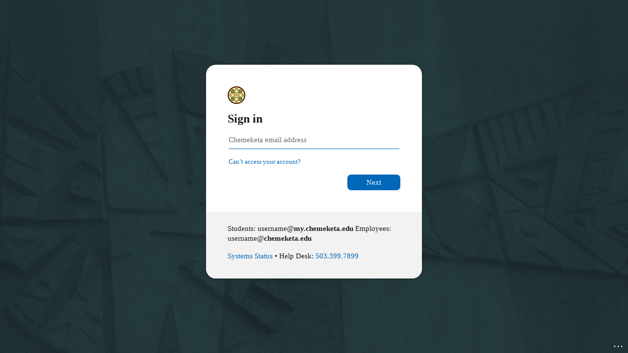

--- FILE ---
content_type: text/html; charset=utf-8
request_url: https://login.microsoftonline.com/377f0c7e-e842-455b-962e-cdf349ff4d09/oauth2/authorize?client_id=2793995e-0a7d-40d7-bd35-6968ba142197&redirect_uri=https%3A%2F%2Flauncher.myapps.microsoft.com%2Fapi%2Fsignin-oidc&response_type=code&scope=openid%20profile%20offline_access&code_challenge=YJBc4lg4V59rIH9yeLeaoaYTGpm3HeFvk_b_PlgMKrs&code_challenge_method=S256&response_mode=form_post&nonce=638538120624704941.ZWI0MDI3YTMtMzQwMy00ZGQxLTg4YTktODFlNzJhOWUzMGU2NDhiY2M1OTctYWI0Zi00NDY3LThkNGUtM2MwYWQ2MDc1Y2Fl&client_info=1&x-client-brkrver=IDWeb.2.17.1.0&client-request-id=56559f61-557a-4ebb-8739-75521289e084&state=CfDJ8Jf7XhjzbihDvpJPccI4CQmvut9gaceYmwStZrSfMkvDCgzBRWXiGGoGOlCK0EWX-pniwPdgOJVoAXoHzA0lGZx52KosgTHO7mE7fZrKwjF3UnAOJ2ZpfVdwYu8N3vewmrN_Mz6ne_XYVYfnlwxFlYUQ6JaPrTzu759Kxo1xyoOroMKN1j8zJkWNA7T-fGngV95B-rrXM8cKPJIxD3xzfz2g7Ga385DYMpEuc02YlVu18C2Q39rL-MnNaIerCyYadshJTbtzo2ncn0k-aTXXmRc6-qRh6CM8VLFxAmHP7yJTx8bGGSKlOn5vbcGM56YfwDMQhS6w7Ar9Bvmsmsn6qysQs7bINPcnF4h9eX8ahpZhHg75F8RlyagGbuVUl_07VvdYeltwE5Y6u23t2gHtjOue07T_uJhq7fpiGrF5ck5J-XIVnxWeMxEx8tXXDnnoXhGqR6qxX8FL89RxL1cqYd20u-tbxji4DeSHTkTOfUH827R0HGQO1NDCnoAvp-LxhODmc_Q2-if06DsjvcPpPNc&x-client-SKU=ID_NET6_0&x-client-ver=7.4.0.0&sso_reload=true
body_size: 17887
content:


<!-- Copyright (C) Microsoft Corporation. All rights reserved. -->
<!DOCTYPE html>
<html dir="ltr" class="" lang="en">
<head>
    <title>Sign in to your account</title>
    <meta http-equiv="Content-Type" content="text/html; charset=UTF-8">
    <meta http-equiv="X-UA-Compatible" content="IE=edge">
    <meta name="viewport" content="width=device-width, initial-scale=1.0, maximum-scale=2.0, user-scalable=yes">
    <meta http-equiv="Pragma" content="no-cache">
    <meta http-equiv="Expires" content="-1">
    <link rel="preconnect" href="https://aadcdn.msauth.net" crossorigin>
<meta http-equiv="x-dns-prefetch-control" content="on">
<link rel="dns-prefetch" href="//aadcdn.msauth.net">
<link rel="dns-prefetch" href="//aadcdn.msftauth.net">

    <meta name="PageID" content="ConvergedSignIn" />
    <meta name="SiteID" content="" />
    <meta name="ReqLC" content="1033" />
    <meta name="LocLC" content="en-US" />


        <meta name="format-detection" content="telephone=no" />

    <noscript>
        <meta http-equiv="Refresh" content="0; URL=https://login.microsoftonline.com/jsdisabled" />
    </noscript>

    
    
<meta name="robots" content="none" />

<script type="text/javascript" nonce='wyUVc2jKW-U6PfRkX6NvQw'>//<![CDATA[
$Config={"fShowPersistentCookiesWarning":false,"urlMsaSignUp":"https://login.live.com/oauth20_authorize.srf?scope=openid+profile+email+offline_access\u0026response_type=code\u0026client_id=51483342-085c-4d86-bf88-cf50c7252078\u0026response_mode=form_post\u0026redirect_uri=https%3a%2f%2flogin.microsoftonline.com%2fcommon%2ffederation%2foauth2msa\u0026state=[base64]\u0026estsfed=1\u0026uaid=56559f61557a4ebb873975521289e084\u0026signup=1\u0026lw=1\u0026fl=easi2\u0026fci=2793995e-0a7d-40d7-bd35-6968ba142197","urlMsaLogout":"https://login.live.com/logout.srf?iframed_by=https%3a%2f%2flogin.microsoftonline.com","urlOtherIdpForget":"https://login.live.com/forgetme.srf?iframed_by=https%3a%2f%2flogin.microsoftonline.com","showCantAccessAccountLink":true,"arrExternalTrustedRealmFederatedIdps":[{"IdpType":400,"IdpSignInUrl":"https://login.live.com/oauth20_authorize.srf?scope=openid+profile+email+offline_access\u0026response_type=code\u0026client_id=51483342-085c-4d86-bf88-cf50c7252078\u0026response_mode=form_post\u0026redirect_uri=https%3a%2f%2flogin.microsoftonline.com%2fcommon%2ffederation%2foauth2msa\u0026state=[base64]\u0026estsfed=1\u0026uaid=56559f61557a4ebb873975521289e084\u0026fci=2793995e-0a7d-40d7-bd35-6968ba142197\u0026idp_hint=github.com","DisplayName":"GitHub","Promoted":false}],"fEnableShowResendCode":true,"iShowResendCodeDelay":90000,"sSMSCtryPhoneData":"AF~Afghanistan~93!!!AX~Åland Islands~358!!!AL~Albania~355!!!DZ~Algeria~213!!!AS~American Samoa~1!!!AD~Andorra~376!!!AO~Angola~244!!!AI~Anguilla~1!!!AG~Antigua and Barbuda~1!!!AR~Argentina~54!!!AM~Armenia~374!!!AW~Aruba~297!!!AC~Ascension Island~247!!!AU~Australia~61!!!AT~Austria~43!!!AZ~Azerbaijan~994!!!BS~Bahamas~1!!!BH~Bahrain~973!!!BD~Bangladesh~880!!!BB~Barbados~1!!!BY~Belarus~375!!!BE~Belgium~32!!!BZ~Belize~501!!!BJ~Benin~229!!!BM~Bermuda~1!!!BT~Bhutan~975!!!BO~Bolivia~591!!!BQ~Bonaire~599!!!BA~Bosnia and Herzegovina~387!!!BW~Botswana~267!!!BR~Brazil~55!!!IO~British Indian Ocean Territory~246!!!VG~British Virgin Islands~1!!!BN~Brunei~673!!!BG~Bulgaria~359!!!BF~Burkina Faso~226!!!BI~Burundi~257!!!CV~Cabo Verde~238!!!KH~Cambodia~855!!!CM~Cameroon~237!!!CA~Canada~1!!!KY~Cayman Islands~1!!!CF~Central African Republic~236!!!TD~Chad~235!!!CL~Chile~56!!!CN~China~86!!!CX~Christmas Island~61!!!CC~Cocos (Keeling) Islands~61!!!CO~Colombia~57!!!KM~Comoros~269!!!CG~Congo~242!!!CD~Congo (DRC)~243!!!CK~Cook Islands~682!!!CR~Costa Rica~506!!!CI~Côte d\u0027Ivoire~225!!!HR~Croatia~385!!!CU~Cuba~53!!!CW~Curaçao~599!!!CY~Cyprus~357!!!CZ~Czechia~420!!!DK~Denmark~45!!!DJ~Djibouti~253!!!DM~Dominica~1!!!DO~Dominican Republic~1!!!EC~Ecuador~593!!!EG~Egypt~20!!!SV~El Salvador~503!!!GQ~Equatorial Guinea~240!!!ER~Eritrea~291!!!EE~Estonia~372!!!ET~Ethiopia~251!!!FK~Falkland Islands~500!!!FO~Faroe Islands~298!!!FJ~Fiji~679!!!FI~Finland~358!!!FR~France~33!!!GF~French Guiana~594!!!PF~French Polynesia~689!!!GA~Gabon~241!!!GM~Gambia~220!!!GE~Georgia~995!!!DE~Germany~49!!!GH~Ghana~233!!!GI~Gibraltar~350!!!GR~Greece~30!!!GL~Greenland~299!!!GD~Grenada~1!!!GP~Guadeloupe~590!!!GU~Guam~1!!!GT~Guatemala~502!!!GG~Guernsey~44!!!GN~Guinea~224!!!GW~Guinea-Bissau~245!!!GY~Guyana~592!!!HT~Haiti~509!!!HN~Honduras~504!!!HK~Hong Kong SAR~852!!!HU~Hungary~36!!!IS~Iceland~354!!!IN~India~91!!!ID~Indonesia~62!!!IR~Iran~98!!!IQ~Iraq~964!!!IE~Ireland~353!!!IM~Isle of Man~44!!!IL~Israel~972!!!IT~Italy~39!!!JM~Jamaica~1!!!JP~Japan~81!!!JE~Jersey~44!!!JO~Jordan~962!!!KZ~Kazakhstan~7!!!KE~Kenya~254!!!KI~Kiribati~686!!!KR~Korea~82!!!KW~Kuwait~965!!!KG~Kyrgyzstan~996!!!LA~Laos~856!!!LV~Latvia~371!!!LB~Lebanon~961!!!LS~Lesotho~266!!!LR~Liberia~231!!!LY~Libya~218!!!LI~Liechtenstein~423!!!LT~Lithuania~370!!!LU~Luxembourg~352!!!MO~Macao SAR~853!!!MG~Madagascar~261!!!MW~Malawi~265!!!MY~Malaysia~60!!!MV~Maldives~960!!!ML~Mali~223!!!MT~Malta~356!!!MH~Marshall Islands~692!!!MQ~Martinique~596!!!MR~Mauritania~222!!!MU~Mauritius~230!!!YT~Mayotte~262!!!MX~Mexico~52!!!FM~Micronesia~691!!!MD~Moldova~373!!!MC~Monaco~377!!!MN~Mongolia~976!!!ME~Montenegro~382!!!MS~Montserrat~1!!!MA~Morocco~212!!!MZ~Mozambique~258!!!MM~Myanmar~95!!!NA~Namibia~264!!!NR~Nauru~674!!!NP~Nepal~977!!!NL~Netherlands~31!!!NC~New Caledonia~687!!!NZ~New Zealand~64!!!NI~Nicaragua~505!!!NE~Niger~227!!!NG~Nigeria~234!!!NU~Niue~683!!!NF~Norfolk Island~672!!!KP~North Korea~850!!!MK~North Macedonia~389!!!MP~Northern Mariana Islands~1!!!NO~Norway~47!!!OM~Oman~968!!!PK~Pakistan~92!!!PW~Palau~680!!!PS~Palestinian Authority~970!!!PA~Panama~507!!!PG~Papua New Guinea~675!!!PY~Paraguay~595!!!PE~Peru~51!!!PH~Philippines~63!!!PL~Poland~48!!!PT~Portugal~351!!!PR~Puerto Rico~1!!!QA~Qatar~974!!!RE~Réunion~262!!!RO~Romania~40!!!RU~Russia~7!!!RW~Rwanda~250!!!BL~Saint Barthélemy~590!!!KN~Saint Kitts and Nevis~1!!!LC~Saint Lucia~1!!!MF~Saint Martin~590!!!PM~Saint Pierre and Miquelon~508!!!VC~Saint Vincent and the Grenadines~1!!!WS~Samoa~685!!!SM~San Marino~378!!!ST~São Tomé and Príncipe~239!!!SA~Saudi Arabia~966!!!SN~Senegal~221!!!RS~Serbia~381!!!SC~Seychelles~248!!!SL~Sierra Leone~232!!!SG~Singapore~65!!!SX~Sint Maarten~1!!!SK~Slovakia~421!!!SI~Slovenia~386!!!SB~Solomon Islands~677!!!SO~Somalia~252!!!ZA~South Africa~27!!!SS~South Sudan~211!!!ES~Spain~34!!!LK~Sri Lanka~94!!!SH~St Helena, Ascension, and Tristan da Cunha~290!!!SD~Sudan~249!!!SR~Suriname~597!!!SJ~Svalbard~47!!!SZ~Swaziland~268!!!SE~Sweden~46!!!CH~Switzerland~41!!!SY~Syria~963!!!TW~Taiwan~886!!!TJ~Tajikistan~992!!!TZ~Tanzania~255!!!TH~Thailand~66!!!TL~Timor-Leste~670!!!TG~Togo~228!!!TK~Tokelau~690!!!TO~Tonga~676!!!TT~Trinidad and Tobago~1!!!TA~Tristan da Cunha~290!!!TN~Tunisia~216!!!TR~Turkey~90!!!TM~Turkmenistan~993!!!TC~Turks and Caicos Islands~1!!!TV~Tuvalu~688!!!VI~U.S. Virgin Islands~1!!!UG~Uganda~256!!!UA~Ukraine~380!!!AE~United Arab Emirates~971!!!GB~United Kingdom~44!!!US~United States~1!!!UY~Uruguay~598!!!UZ~Uzbekistan~998!!!VU~Vanuatu~678!!!VA~Vatican City~39!!!VE~Venezuela~58!!!VN~Vietnam~84!!!WF~Wallis and Futuna~681!!!YE~Yemen~967!!!ZM~Zambia~260!!!ZW~Zimbabwe~263","fUseInlinePhoneNumber":true,"fDetectBrowserCapabilities":true,"fUseMinHeight":true,"fShouldSupportTargetCredentialForRecovery":true,"fAvoidNewOtcGenerationWhenAlreadySent":true,"fUseCertificateInterstitialView":true,"fIsPasskeySupportEnabled":true,"arrPromotedFedCredTypes":[],"fShowUserAlreadyExistErrorHandling":true,"fBlockOnAppleEmailClaimError":true,"fIsVerifiableCredentialsSupportEnabled":true,"iVerifiableCredentialPresentationPollingIntervalSeconds":0.5,"iVerifiableCredentialPresentationPollingTimeoutSeconds":300,"fIsQrPinEnabled":true,"fPasskeyAssertionRedirect":true,"fFixUrlExternalIdpFederation":true,"fEnableBackButtonBugFix":true,"fEnableTotalLossRecovery":true,"fUpdatePromotedCredTypesOrder":true,"fUseNewPromotedCredsComponent":true,"urlSessionState":"https://login.microsoftonline.com/common/DeviceCodeStatus","urlResetPassword":"https://passwordreset.microsoftonline.com/?ru=https%3a%2f%2flogin.microsoftonline.com%2f377f0c7e-e842-455b-962e-cdf349ff4d09%2freprocess%3fctx%[base64]\u0026mkt=en-US\u0026hosted=0\u0026device_platform=macOS","urlMsaResetPassword":"https://account.live.com/password/reset?wreply=https%3a%2f%2flogin.microsoftonline.com%2f377f0c7e-e842-455b-962e-cdf349ff4d09%2freprocess%3fctx%[base64]\u0026mkt=en-US","fFixUrlResetPassword":true,"urlGetCredentialType":"https://login.microsoftonline.com/common/GetCredentialType?mkt=en-US","urlGetRecoveryCredentialType":"https://login.microsoftonline.com/common/getrecoverycredentialtype?mkt=en-US","urlGetOneTimeCode":"https://login.microsoftonline.com/common/GetOneTimeCode","urlLogout":"https://login.microsoftonline.com/377f0c7e-e842-455b-962e-cdf349ff4d09/uxlogout","urlForget":"https://login.microsoftonline.com/forgetuser","urlDisambigRename":"https://go.microsoft.com/fwlink/p/?LinkID=733247","urlGoToAADError":"https://login.live.com/oauth20_authorize.srf?scope=openid+profile+email+offline_access\u0026response_type=code\u0026client_id=51483342-085c-4d86-bf88-cf50c7252078\u0026response_mode=form_post\u0026redirect_uri=https%3a%2f%2flogin.microsoftonline.com%2fcommon%2ffederation%2foauth2msa\u0026state=[base64]\u0026estsfed=1\u0026uaid=56559f61557a4ebb873975521289e084\u0026fci=2793995e-0a7d-40d7-bd35-6968ba142197","urlDeviceFingerprinting":"","urlPIAEndAuth":"https://login.microsoftonline.com/common/PIA/EndAuth","urlStartTlr":"https://login.microsoftonline.com/377f0c7e-e842-455b-962e-cdf349ff4d09/tlr/start","fKMSIEnabled":false,"iLoginMode":121,"fAllowPhoneSignIn":true,"fAllowPhoneInput":true,"fAllowSkypeNameLogin":true,"iMaxPollErrors":5,"iPollingTimeout":300,"srsSuccess":true,"fShowSwitchUser":true,"arrValErrs":["50058"],"sErrorCode":"50058","sWAMExtension":"ppnbnpeolgkicgegkbkbjmhlideopiji","sWAMChannel":"53ee284d-920a-4b59-9d30-a60315b26836","sErrTxt":"","sResetPasswordPrefillParam":"username","onPremPasswordValidationConfig":{"isUserRealmPrecheckEnabled":true},"fSwitchDisambig":true,"oCancelPostParams":{"error":"access_denied","error_subcode":"cancel","state":"[base64]","canary":"1kJ/XIzTs/xxWS67vuQsQvwJYBT0gg2TIVbMqtTkw7w=3:1:CANARY:nh3FNqjGQPbcmU+QqEgk760tsx50Gfgnkt0r9gUm73o="},"iRemoteNgcPollingType":2,"fUseNewNoPasswordTypes":true,"urlAadSignup":"https://signup.microsoft.com/signup?sku=teams_commercial_trial\u0026origin=ests\u0026culture=en-US","urlTenantedEndpointFormat":"https://login.microsoftonline.com/{0}/oauth2/authorize?client_id=2793995e-0a7d-40d7-bd35-6968ba142197\u0026redirect_uri=https%3a%2f%2flauncher.myapps.microsoft.com%2fapi%2fsignin-oidc\u0026response_type=code\u0026scope=openid+profile+offline_access\u0026code_challenge=YJBc4lg4V59rIH9yeLeaoaYTGpm3HeFvk_b_PlgMKrs\u0026code_challenge_method=S256\u0026response_mode=form_post\u0026nonce=638538120624704941.ZWI0MDI3YTMtMzQwMy00ZGQxLTg4YTktODFlNzJhOWUzMGU2NDhiY2M1OTctYWI0Zi00NDY3LThkNGUtM2MwYWQ2MDc1Y2Fl\u0026client_info=1\u0026x-client-brkrver=IDWeb.2.17.1.0\u0026client-request-id=56559f61-557a-4ebb-8739-75521289e084\u0026state=[base64]\u0026x-client-SKU=ID_NET6_0\u0026x-client-ver=7.4.0.0\u0026sso_reload=true\u0026allowbacktocommon=True","sCloudInstanceName":"microsoftonline.com","fShowSignInOptionsAsButton":true,"fUseNewPhoneSignInError":true,"fIsUpdatedAutocompleteEnabled":true,"fActivateFocusOnApprovalNumberRemoteNGC":true,"fIsPasskey":true,"fEnableDFPIntegration":true,"fEnableCenterFocusedApprovalNumber":true,"fShowPassKeyErrorUCP":true,"fFixPhoneDisambigSignupRedirect":true,"fEnableQrCodeA11YFixes":true,"fEnablePasskeyAwpError":true,"fEnableAuthenticatorTimeoutFix":true,"fEnablePasskeyAutofillUI":true,"sCrossDomainCanary":"[base64]","arrExcludedDisplayNames":["unknown"],"fFixShowRevealPassword":true,"fRemoveTLRFragment":true,"iMaxStackForKnockoutAsyncComponents":10000,"fShowButtons":true,"urlCdn":"https://aadcdn.msauth.net/shared/1.0/","urlDefaultFavicon":"https://aadcdn.msauthimages.net/dbd5a2dd-a7u2yjzwrs5cjig7ds9iyckswdafsrrccnxo5imsunw/logintenantbranding/0/favicon?ts=638435270892672277","urlFooterTOU":"https://www.microsoft.com/en-US/servicesagreement/","urlFooterPrivacy":"https://privacy.microsoft.com/en-US/privacystatement","urlPost":"https://login.microsoftonline.com/377f0c7e-e842-455b-962e-cdf349ff4d09/login","urlPostAad":"https://login.microsoftonline.com/377f0c7e-e842-455b-962e-cdf349ff4d09/login","urlPostMsa":"https://login.live.com/ppsecure/partnerpost.srf?scope=openid+profile+email+offline_access\u0026response_type=code\u0026client_id=51483342-085c-4d86-bf88-cf50c7252078\u0026response_mode=form_post\u0026redirect_uri=https%3a%2f%2flogin.microsoftonline.com%2fcommon%2ffederation%2foauth2msa\u0026state=[base64]\u0026flow=fido\u0026estsfed=1\u0026uaid=56559f61557a4ebb873975521289e084\u0026fci=2793995e-0a7d-40d7-bd35-6968ba142197","urlRefresh":"https://login.microsoftonline.com/377f0c7e-e842-455b-962e-cdf349ff4d09/reprocess?ctx=[base64]","urlCancel":"https://launcher.myapps.microsoft.com/api/signin-oidc","urlResume":"https://login.microsoftonline.com/377f0c7e-e842-455b-962e-cdf349ff4d09/resume?ctx=[base64]","iPawnIcon":0,"iPollingInterval":1,"sPOST_Username":"","fEnableNumberMatching":true,"sFT":"[base64]","sFTName":"flowToken","sSessionIdentifierName":"code","sCtx":"[base64]","iProductIcon":-1,"fEnableOneDSClientTelemetry":true,"staticTenantBranding":[{"Locale":0,"BannerLogo":"https://aadcdn.msauthimages.net/dbd5a2dd-a7u2yjzwrs5cjig7ds9iyckswdafsrrccnxo5imsunw/logintenantbranding/0/bannerlogo?ts=638444731561698718","TileLogo":"https://aadcdn.msauthimages.net/dbd5a2dd-a7u2yjzwrs5cjig7ds9iyckswdafsrrccnxo5imsunw/logintenantbranding/0/tilelogo?ts=638012011910172377","TileDarkLogo":"https://aadcdn.msauthimages.net/dbd5a2dd-a7u2yjzwrs5cjig7ds9iyckswdafsrrccnxo5imsunw/logintenantbranding/0/squarelogodark?ts=638012011917672528","Illustration":"https://aadcdn.msauthimages.net/dbd5a2dd-a7u2yjzwrs5cjig7ds9iyckswdafsrrccnxo5imsunw/logintenantbranding/0/illustration?ts=638437858948360624","BackgroundColor":"#569099","BoilerPlateText":"<p>Students: username@<strong>my.chemeketa.edu</strong>\nEmployees: username@<strong>chemeketa.edu</strong></p>\n<p><a href=\"https://chemeketa.statuspage.io/\" rel=\"noopener noreferrer\" target=\"_blank\">Systems Status</a> • Help Desk: <a href=\"tel:+15033997899\" rel=\"noopener noreferrer\">503.399.7899</a></p>\n","UserIdLabel":"Chemeketa email address","KeepMeSignedInDisabled":true,"UseTransparentLightBox":false,"LayoutTemplateConfig":{"showHeader":false,"headerLogo":"","layoutType":0,"hideCantAccessYourAccount":false,"hideForgotMyPassword":false,"hideResetItNow":false,"hideAccountResetCredentials":false,"showFooter":false,"hideTOU":false,"hidePrivacy":false},"CustomizationFiles":{"strings":{"adminConsent":"","attributeCollection":"","authenticatorNudgeScreen":"","conditionalAccess":""},"customCssUrl":"https://aadcdn.msauthimages.net/dbd5a2dd-a7u2yjzwrs5cjig7ds9iyckswdafsrrccnxo5imsunw/logintenantbranding/0/customcss?ts=638437975502070826"},"Favicon":"https://aadcdn.msauthimages.net/dbd5a2dd-a7u2yjzwrs5cjig7ds9iyckswdafsrrccnxo5imsunw/logintenantbranding/0/favicon?ts=638435270892672277","AccessRecoveryLink":"https://chemeketa.atlassian.net/wiki/external/NTk5MWJjNjUyNTkzNDZiOWJmNGMyMjg0MDA5Y2Y4ZmU"}],"oAppCobranding":{},"iBackgroundImage":4,"arrSessions":[],"fApplicationInsightsEnabled":false,"iApplicationInsightsEnabledPercentage":0,"urlSetDebugMode":"https://login.microsoftonline.com/common/debugmode","fEnableCssAnimation":true,"fDisableAnimationIfAnimationEndUnsupported":true,"fAllowGrayOutLightBox":true,"fUseMsaSessionState":true,"fIsRemoteNGCSupported":true,"desktopSsoConfig":{"isEdgeAnaheimAllowed":true,"iwaEndpointUrlFormat":"https://autologon.microsoftazuread-sso.com/{0}/winauth/sso?client-request-id=56559f61-557a-4ebb-8739-75521289e084","iwaSsoProbeUrlFormat":"https://autologon.microsoftazuread-sso.com/{0}/winauth/ssoprobe?client-request-id=56559f61-557a-4ebb-8739-75521289e084","iwaIFrameUrlFormat":"https://autologon.microsoftazuread-sso.com/{0}/winauth/iframe?client-request-id=56559f61-557a-4ebb-8739-75521289e084\u0026isAdalRequest=False","iwaRequestTimeoutInMs":10000,"hintedDomainName":"377f0c7e-e842-455b-962e-cdf349ff4d09","startDesktopSsoOnPageLoad":true,"progressAnimationTimeout":10000,"isEdgeAllowed":false,"minDssoEdgeVersion":"17","isSafariAllowed":true,"redirectUri":"https://launcher.myapps.microsoft.com/api/signin-oidc","redirectDssoErrorPostParams":{"error":"interaction_required","error_description":"Seamless single sign on failed for the user. This can happen if the user is unable to access on premises AD or intranet zone is not configured correctly Trace ID: e4a753a3-4670-4cbf-9020-5fc52e2d3d00 Correlation ID: 56559f61-557a-4ebb-8739-75521289e084 Timestamp: 2026-01-21 10:12:10Z","state":"[base64]","canary":"1kJ/XIzTs/xxWS67vuQsQvwJYBT0gg2TIVbMqtTkw7w=3:1:CANARY:nh3FNqjGQPbcmU+QqEgk760tsx50Gfgnkt0r9gUm73o="},"isIEAllowedForSsoProbe":true,"edgeRedirectUri":"https://autologon.microsoftazuread-sso.com/377f0c7e-e842-455b-962e-cdf349ff4d09/winauth/sso/edgeredirect?client-request-id=56559f61-557a-4ebb-8739-75521289e084\u0026origin=login.microsoftonline.com\u0026is_redirected=1","isFlowTokenPassedInEdge":true},"urlLogin":"https://login.microsoftonline.com/377f0c7e-e842-455b-962e-cdf349ff4d09/reprocess?ctx=[base64]","urlDssoStatus":"https://login.microsoftonline.com/common/instrumentation/dssostatus","iSessionPullType":2,"fUseSameSite":true,"iAllowedIdentities":2,"uiflavor":1001,"urlFidoHelp":"https://go.microsoft.com/fwlink/?linkid=2013738","fShouldPlatformKeyBeSuppressed":true,"urlFidoLogin":"https://login.microsoft.com/377f0c7e-e842-455b-962e-cdf349ff4d09/fido/get?uiflavor=Web","fIsFidoSupported":true,"fLoadStringCustomizationPromises":true,"fUseAlternateTextForSwitchToCredPickerLink":true,"fOfflineAccountVisible":false,"fEnableUserStateFix":true,"fAccessPassSupported":true,"fShowAccessPassPeek":true,"fUpdateSessionPollingLogic":true,"fEnableShowPickerCredObservable":true,"fFetchSessionsSkipDsso":true,"fIsCiamUserFlowUxNewLogicEnabled":true,"fUseNonMicrosoftDefaultBrandingForCiam":true,"sCompanyDisplayName":"Chemeketa Students","fRemoveCustomCss":true,"fFixUICrashForApiRequestHandler":true,"fShowUpdatedKoreanPrivacyFooter":true,"fUsePostCssHotfix":true,"fFixUserFlowBranding":true,"fIsQrCodePinSupported":true,"fEnablePasskeyNullFix":true,"fEnableRefreshCookiesFix":true,"fEnableWebNativeBridgeInterstitialUx":true,"fEnableWindowParentingFix":true,"fEnableNativeBridgeErrors":true,"urlAcmaServerPath":"https://login.microsoftonline.com","sTenantId":"377f0c7e-e842-455b-962e-cdf349ff4d09","sMkt":"en-US","fIsDesktop":true,"fUpdateConfigInit":true,"fLogDisallowedCssProperties":true,"fDisallowExternalFonts":true,"sFidoChallenge":"O.eyJ0eXAiOiJKV1QiLCJhbGciOiJSUzI1NiIsIng1dCI6IlBjWDk4R1g0MjBUMVg2c0JEa3poUW1xZ3dNVSJ9.eyJhdWQiOiJ1cm46bWljcm9zb2Z0OmZpZG86Y2hhbGxlbmdlIiwiaXNzIjoiaHR0cHM6Ly9sb2dpbi5taWNyb3NvZnQuY29tIiwiaWF0IjoxNzY4OTkwMzMwLCJuYmYiOjE3Njg5OTAzMzAsImV4cCI6MTc2ODk5MDYzMH0.[base64]","scid":1013,"hpgact":1800,"hpgid":1104,"pgid":"ConvergedSignIn","apiCanary":"[base64]","canary":"1kJ/XIzTs/xxWS67vuQsQvwJYBT0gg2TIVbMqtTkw7w=3:1:CANARY:nh3FNqjGQPbcmU+QqEgk760tsx50Gfgnkt0r9gUm73o=","sCanaryTokenName":"canary","fSkipRenderingNewCanaryToken":false,"fEnableNewCsrfProtection":true,"correlationId":"56559f61-557a-4ebb-8739-75521289e084","sessionId":"e4a753a3-4670-4cbf-9020-5fc52e2d3d00","sRingId":"R3","locale":{"mkt":"en-US","lcid":1033},"slMaxRetry":2,"slReportFailure":true,"strings":{"desktopsso":{"authenticatingmessage":"Trying to sign you in"}},"enums":{"ClientMetricsModes":{"None":0,"SubmitOnPost":1,"SubmitOnRedirect":2,"InstrumentPlt":4}},"urls":{"instr":{"pageload":"https://login.microsoftonline.com/common/instrumentation/reportpageload","dssostatus":"https://login.microsoftonline.com/common/instrumentation/dssostatus"}},"browser":{"ltr":1,"Chrome":1,"_Mac":1,"_M131":1,"_D0":1,"Full":1,"RE_WebKit":1,"b":{"name":"Chrome","major":131,"minor":0},"os":{"name":"OSX","version":"10.15.7"},"V":"131.0"},"watson":{"url":"/common/handlers/watson","bundle":"https://aadcdn.msauth.net/ests/2.1/content/cdnbundles/watson.min_q5ptmu8aniymd4ftuqdkda2.js","sbundle":"https://aadcdn.msauth.net/ests/2.1/content/cdnbundles/watsonsupportwithjquery.3.5.min_dc940oomzau4rsu8qesnvg2.js","fbundle":"https://aadcdn.msauth.net/ests/2.1/content/cdnbundles/frameworksupport.min_oadrnc13magb009k4d20lg2.js","resetErrorPeriod":5,"maxCorsErrors":-1,"maxInjectErrors":5,"maxErrors":10,"maxTotalErrors":3,"expSrcs":["https://login.microsoftonline.com","https://aadcdn.msauth.net/","https://aadcdn.msftauth.net/",".login.microsoftonline.com"],"envErrorRedirect":true,"envErrorUrl":"/common/handlers/enverror"},"loader":{"cdnRoots":["https://aadcdn.msauth.net/","https://aadcdn.msftauth.net/"],"logByThrowing":true,"tenantBrandingCdnRoots":["aadcdn.msauthimages.net","aadcdn.msftauthimages.net"]},"serverDetails":{"slc":"ProdSlices","dc":"WUS3","ri":"PH3XXXX","ver":{"v":[2,1,23228,7]},"rt":"2026-01-21T10:12:10","et":30},"clientEvents":{"enabled":true,"telemetryEnabled":true,"useOneDSEventApi":true,"flush":60000,"autoPost":true,"autoPostDelay":1000,"minEvents":1,"maxEvents":1,"pltDelay":500,"appInsightsConfig":{"instrumentationKey":"69adc3c768bd4dc08c19416121249fcc-66f1668a-797b-4249-95e3-6c6651768c28-7293","webAnalyticsConfiguration":{"autoCapture":{"jsError":true}}},"defaultEventName":"IDUX_ESTSClientTelemetryEvent_WebWatson","serviceID":3,"endpointUrl":""},"fApplyAsciiRegexOnInput":true,"country":"US","fBreakBrandingSigninString":true,"bsso":{"states":{"START":"start","INPROGRESS":"in-progress","END":"end","END_SSO":"end-sso","END_USERS":"end-users"},"nonce":"AwABEgEAAAADAOz_BQD0_9qNFXgltK4Z6L63ikY1Zocm8ynA5_llvqrAjENQlarJKhlOrEglrb6HxOypAQmDuIMrr-UKvNC5gjopIZhnGikgAA","overallTimeoutMs":4000,"telemetry":{"url":"https://login.microsoftonline.com/common/instrumentation/reportbssotelemetry","type":"ChromeSsoTelemetry","nonce":"AwABDwEAAAADAOz_BQD0_zFLEzeGVx9rZEng2pekeSgYXmCieBBJsFHun8oi5JbqRtVer3Fx83MwXGwpYOyRDMV6augWemYLsmzZkTRXalOoKOT_21btHVuZLnED5toMIAA","reportStates":[]},"redirectEndStates":["end"],"cookieNames":{"aadSso":"AADSSO","winSso":"ESTSSSO","ssoTiles":"ESTSSSOTILES","ssoPulled":"SSOCOOKIEPULLED","userList":"ESTSUSERLIST"},"type":"chrome","reason":"Pull suppressed because it was already attempted and the current URL was reloaded."},"urlNoCookies":"https://login.microsoftonline.com/cookiesdisabled","fTrimChromeBssoUrl":true,"inlineMode":5,"fShowCopyDebugDetailsLink":true,"fTenantBrandingCdnAddEventHandlers":true,"fAddTryCatchForIFrameRedirects":true};
//]]></script> 
<script type="text/javascript" nonce='wyUVc2jKW-U6PfRkX6NvQw'>//<![CDATA[
!function(){var e=window,r=e.$Debug=e.$Debug||{},t=e.$Config||{};if(!r.appendLog){var n=[],o=0;r.appendLog=function(e){var r=t.maxDebugLog||25,i=(new Date).toUTCString()+":"+e;n.push(o+":"+i),n.length>r&&n.shift(),o++},r.getLogs=function(){return n}}}(),function(){function e(e,r){function t(i){var a=e[i];if(i<n-1){return void(o.r[a]?t(i+1):o.when(a,function(){t(i+1)}))}r(a)}var n=e.length;t(0)}function r(e,r,i){function a(){var e=!!s.method,o=e?s.method:i[0],a=s.extraArgs||[],u=n.$WebWatson;try{
var c=t(i,!e);if(a&&a.length>0){for(var d=a.length,l=0;l<d;l++){c.push(a[l])}}o.apply(r,c)}catch(e){return void(u&&u.submitFromException&&u.submitFromException(e))}}var s=o.r&&o.r[e];return r=r||this,s&&(s.skipTimeout?a():n.setTimeout(a,0)),s}function t(e,r){return Array.prototype.slice.call(e,r?1:0)}var n=window;n.$Do||(n.$Do={"q":[],"r":[],"removeItems":[],"lock":0,"o":[]});var o=n.$Do;o.when=function(t,n){function i(e){r(e,a,s)||o.q.push({"id":e,"c":a,"a":s})}var a=0,s=[],u=1;"function"==typeof n||(a=n,
u=2);for(var c=u;c<arguments.length;c++){s.push(arguments[c])}t instanceof Array?e(t,i):i(t)},o.register=function(e,t,n){if(!o.r[e]){o.o.push(e);var i={};if(t&&(i.method=t),n&&(i.skipTimeout=n),arguments&&arguments.length>3){i.extraArgs=[];for(var a=3;a<arguments.length;a++){i.extraArgs.push(arguments[a])}}o.r[e]=i,o.lock++;try{for(var s=0;s<o.q.length;s++){var u=o.q[s];u.id==e&&r(e,u.c,u.a)&&o.removeItems.push(u)}}catch(e){throw e}finally{if(0===--o.lock){for(var c=0;c<o.removeItems.length;c++){
for(var d=o.removeItems[c],l=0;l<o.q.length;l++){if(o.q[l]===d){o.q.splice(l,1);break}}}o.removeItems=[]}}}},o.unregister=function(e){o.r[e]&&delete o.r[e]}}(),function(e,r){function t(){if(!a){if(!r.body){return void setTimeout(t)}a=!0,e.$Do.register("doc.ready",0,!0)}}function n(){if(!s){if(!r.body){return void setTimeout(n)}t(),s=!0,e.$Do.register("doc.load",0,!0),i()}}function o(e){(r.addEventListener||"load"===e.type||"complete"===r.readyState)&&t()}function i(){
r.addEventListener?(r.removeEventListener("DOMContentLoaded",o,!1),e.removeEventListener("load",n,!1)):r.attachEvent&&(r.detachEvent("onreadystatechange",o),e.detachEvent("onload",n))}var a=!1,s=!1;if("complete"===r.readyState){return void setTimeout(n)}!function(){r.addEventListener?(r.addEventListener("DOMContentLoaded",o,!1),e.addEventListener("load",n,!1)):r.attachEvent&&(r.attachEvent("onreadystatechange",o),e.attachEvent("onload",n))}()}(window,document),function(){function e(){
return f.$Config||f.ServerData||{}}function r(e,r){var t=f.$Debug;t&&t.appendLog&&(r&&(e+=" '"+(r.src||r.href||"")+"'",e+=", id:"+(r.id||""),e+=", async:"+(r.async||""),e+=", defer:"+(r.defer||"")),t.appendLog(e))}function t(){var e=f.$B;if(void 0===d){if(e){d=e.IE}else{var r=f.navigator.userAgent;d=-1!==r.indexOf("MSIE ")||-1!==r.indexOf("Trident/")}}return d}function n(){var e=f.$B;if(void 0===l){if(e){l=e.RE_Edge}else{var r=f.navigator.userAgent;l=-1!==r.indexOf("Edge")}}return l}function o(e){
var r=e.indexOf("?"),t=r>-1?r:e.length,n=e.lastIndexOf(".",t);return e.substring(n,n+v.length).toLowerCase()===v}function i(){var r=e();return(r.loader||{}).slReportFailure||r.slReportFailure||!1}function a(){return(e().loader||{}).redirectToErrorPageOnLoadFailure||!1}function s(){return(e().loader||{}).logByThrowing||!1}function u(e){if(!t()&&!n()){return!1}var r=e.src||e.href||"";if(!r){return!0}if(o(r)){var i,a,s;try{i=e.sheet,a=i&&i.cssRules,s=!1}catch(e){s=!0}if(i&&!a&&s){return!0}
if(i&&a&&0===a.length){return!0}}return!1}function c(){function t(e){g.getElementsByTagName("head")[0].appendChild(e)}function n(e,r,t,n){var u=null;return u=o(e)?i(e):"script"===n.toLowerCase()?a(e):s(e,n),r&&(u.id=r),"function"==typeof u.setAttribute&&(u.setAttribute("crossorigin","anonymous"),t&&"string"==typeof t&&u.setAttribute("integrity",t)),u}function i(e){var r=g.createElement("link");return r.rel="stylesheet",r.type="text/css",r.href=e,r}function a(e){
var r=g.createElement("script"),t=g.querySelector("script[nonce]");if(r.type="text/javascript",r.src=e,r.defer=!1,r.async=!1,t){var n=t.nonce||t.getAttribute("nonce");r.setAttribute("nonce",n)}return r}function s(e,r){var t=g.createElement(r);return t.src=e,t}function d(e,r){if(e&&e.length>0&&r){for(var t=0;t<e.length;t++){if(-1!==r.indexOf(e[t])){return!0}}}return!1}function l(r){if(e().fTenantBrandingCdnAddEventHandlers){var t=d(E,r)?E:b;if(!(t&&t.length>1)){return r}for(var n=0;n<t.length;n++){
if(-1!==r.indexOf(t[n])){var o=t[n+1<t.length?n+1:0],i=r.substring(t[n].length);return"https://"!==t[n].substring(0,"https://".length)&&(o="https://"+o,i=i.substring("https://".length)),o+i}}return r}if(!(b&&b.length>1)){return r}for(var a=0;a<b.length;a++){if(0===r.indexOf(b[a])){return b[a+1<b.length?a+1:0]+r.substring(b[a].length)}}return r}function f(e,t,n,o){if(r("[$Loader]: "+(L.failMessage||"Failed"),o),w[e].retry<y){return w[e].retry++,h(e,t,n),void c._ReportFailure(w[e].retry,w[e].srcPath)}n&&n()}
function v(e,t,n,o){if(u(o)){return f(e,t,n,o)}r("[$Loader]: "+(L.successMessage||"Loaded"),o),h(e+1,t,n);var i=w[e].onSuccess;"function"==typeof i&&i(w[e].srcPath)}function h(e,o,i){if(e<w.length){var a=w[e];if(!a||!a.srcPath){return void h(e+1,o,i)}a.retry>0&&(a.srcPath=l(a.srcPath),a.origId||(a.origId=a.id),a.id=a.origId+"_Retry_"+a.retry);var s=n(a.srcPath,a.id,a.integrity,a.tagName);s.onload=function(){v(e,o,i,s)},s.onerror=function(){f(e,o,i,s)},s.onreadystatechange=function(){
"loaded"===s.readyState?setTimeout(function(){v(e,o,i,s)},500):"complete"===s.readyState&&v(e,o,i,s)},t(s),r("[$Loader]: Loading '"+(a.srcPath||"")+"', id:"+(a.id||""))}else{o&&o()}}var p=e(),y=p.slMaxRetry||2,m=p.loader||{},b=m.cdnRoots||[],E=m.tenantBrandingCdnRoots||[],L=this,w=[];L.retryOnError=!0,L.successMessage="Loaded",L.failMessage="Error",L.Add=function(e,r,t,n,o,i){e&&w.push({"srcPath":e,"id":r,"retry":n||0,"integrity":t,"tagName":o||"script","onSuccess":i})},L.AddForReload=function(e,r){
var t=e.src||e.href||"";L.Add(t,"AddForReload",e.integrity,1,e.tagName,r)},L.AddIf=function(e,r,t){e&&L.Add(r,t)},L.Load=function(e,r){h(0,e,r)}}var d,l,f=window,g=f.document,v=".css";c.On=function(e,r,t){if(!e){throw"The target element must be provided and cannot be null."}r?c.OnError(e,t):c.OnSuccess(e,t)},c.OnSuccess=function(e,t){if(!e){throw"The target element must be provided and cannot be null."}if(u(e)){return c.OnError(e,t)}var n=e.src||e.href||"",o=i(),s=a();r("[$Loader]: Loaded",e);var d=new c
;d.failMessage="Reload Failed",d.successMessage="Reload Success",d.Load(null,function(){if(o){throw"Unexpected state. ResourceLoader.Load() failed despite initial load success. ['"+n+"']"}s&&(document.location.href="/error.aspx?err=504")})},c.OnError=function(e,t){var n=e.src||e.href||"",o=i(),s=a();if(!e){throw"The target element must be provided and cannot be null."}r("[$Loader]: Failed",e);var u=new c;u.failMessage="Reload Failed",u.successMessage="Reload Success",u.AddForReload(e,t),
u.Load(null,function(){if(o){throw"Failed to load external resource ['"+n+"']"}s&&(document.location.href="/error.aspx?err=504")}),c._ReportFailure(0,n)},c._ReportFailure=function(e,r){if(s()&&!t()){throw"[Retry "+e+"] Failed to load external resource ['"+r+"'], reloading from fallback CDN endpoint"}},f.$Loader=c}(),function(){function e(){if(!E){var e=new h.$Loader;e.AddIf(!h.jQuery,y.sbundle,"WebWatson_DemandSupport"),y.sbundle=null,delete y.sbundle,e.AddIf(!h.$Api,y.fbundle,"WebWatson_DemandFramework"),
y.fbundle=null,delete y.fbundle,e.Add(y.bundle,"WebWatson_DemandLoaded"),e.Load(r,t),E=!0}}function r(){if(h.$WebWatson){if(h.$WebWatson.isProxy){return void t()}m.when("$WebWatson.full",function(){for(;b.length>0;){var e=b.shift();e&&h.$WebWatson[e.cmdName].apply(h.$WebWatson,e.args)}})}}function t(){if(!h.$WebWatson||h.$WebWatson.isProxy){if(!L&&JSON){try{var e=new XMLHttpRequest;e.open("POST",y.url),e.setRequestHeader("Accept","application/json"),
e.setRequestHeader("Content-Type","application/json; charset=UTF-8"),e.setRequestHeader("canary",p.apiCanary),e.setRequestHeader("client-request-id",p.correlationId),e.setRequestHeader("hpgid",p.hpgid||0),e.setRequestHeader("hpgact",p.hpgact||0);for(var r=-1,t=0;t<b.length;t++){if("submit"===b[t].cmdName){r=t;break}}var o=b[r]?b[r].args||[]:[],i={"sr":y.sr,"ec":"Failed to load external resource [Core Watson files]","wec":55,"idx":1,"pn":p.pgid||"","sc":p.scid||0,"hpg":p.hpgid||0,
"msg":"Failed to load external resource [Core Watson files]","url":o[1]||"","ln":0,"ad":0,"an":!1,"cs":"","sd":p.serverDetails,"ls":null,"diag":v(y)};e.send(JSON.stringify(i))}catch(e){}L=!0}y.loadErrorUrl&&window.location.assign(y.loadErrorUrl)}n()}function n(){b=[],h.$WebWatson=null}function o(r){return function(){var t=arguments;b.push({"cmdName":r,"args":t}),e()}}function i(){var e=["foundException","resetException","submit"],r=this;r.isProxy=!0;for(var t=e.length,n=0;n<t;n++){var i=e[n];i&&(r[i]=o(i))}
}function a(e,r,t,n,o,i,a){var s=h.event;return i||(i=l(o||s,a?a+2:2)),h.$Debug&&h.$Debug.appendLog&&h.$Debug.appendLog("[WebWatson]:"+(e||"")+" in "+(r||"")+" @ "+(t||"??")),$.submit(e,r,t,n,o||s,i,a)}function s(e,r){return{"signature":e,"args":r,"toString":function(){return this.signature}}}function u(e){for(var r=[],t=e.split("\n"),n=0;n<t.length;n++){r.push(s(t[n],[]))}return r}function c(e){for(var r=[],t=e.split("\n"),n=0;n<t.length;n++){var o=s(t[n],[]);t[n+1]&&(o.signature+="@"+t[n+1],n++),r.push(o)
}return r}function d(e){if(!e){return null}try{if(e.stack){return u(e.stack)}if(e.error){if(e.error.stack){return u(e.error.stack)}}else if(window.opera&&e.message){return c(e.message)}}catch(e){}return null}function l(e,r){var t=[];try{for(var n=arguments.callee;r>0;){n=n?n.caller:n,r--}for(var o=0;n&&o<w;){var i="InvalidMethod()";try{i=n.toString()}catch(e){}var a=[],u=n.args||n.arguments;if(u){for(var c=0;c<u.length;c++){a[c]=u[c]}}t.push(s(i,a)),n=n.caller,o++}}catch(e){t.push(s(e.toString(),[]))}
var l=d(e);return l&&(t.push(s("--- Error Event Stack -----------------",[])),t=t.concat(l)),t}function f(e){if(e){try{var r=/function (.{1,})\(/,t=r.exec(e.constructor.toString());return t&&t.length>1?t[1]:""}catch(e){}}return""}function g(e){if(e){try{if("string"!=typeof e&&JSON&&JSON.stringify){var r=f(e),t=JSON.stringify(e);return t&&"{}"!==t||(e.error&&(e=e.error,r=f(e)),(t=JSON.stringify(e))&&"{}"!==t||(t=e.toString())),r+":"+t}}catch(e){}}return""+(e||"")}function v(e){var r=[];try{
if(jQuery?(r.push("jQuery v:"+jQuery().jquery),jQuery.easing?r.push("jQuery.easing:"+JSON.stringify(jQuery.easing)):r.push("jQuery.easing is not defined")):r.push("jQuery is not defined"),e&&e.expectedVersion&&r.push("Expected jQuery v:"+e.expectedVersion),m){var t,n="";for(t=0;t<m.o.length;t++){n+=m.o[t]+";"}for(r.push("$Do.o["+n+"]"),n="",t=0;t<m.q.length;t++){n+=m.q[t].id+";"}r.push("$Do.q["+n+"]")}if(h.$Debug&&h.$Debug.getLogs){var o=h.$Debug.getLogs();o&&o.length>0&&(r=r.concat(o))}if(b){
for(var i=0;i<b.length;i++){var a=b[i];if(a&&"submit"===a.cmdName){try{if(JSON&&JSON.stringify){var s=JSON.stringify(a);s&&r.push(s)}}catch(e){r.push(g(e))}}}}}catch(e){r.push(g(e))}return r}var h=window,p=h.$Config||{},y=p.watson,m=h.$Do;if(!h.$WebWatson&&y){var b=[],E=!1,L=!1,w=10,$=h.$WebWatson=new i;$.CB={},$._orgErrorHandler=h.onerror,h.onerror=a,$.errorHooked=!0,m.when("jQuery.version",function(e){y.expectedVersion=e}),m.register("$WebWatson")}}(),function(){function e(e,r){
for(var t=r.split("."),n=t.length,o=0;o<n&&null!==e&&void 0!==e;){e=e[t[o++]]}return e}function r(r){var t=null;return null===u&&(u=e(i,"Constants")),null!==u&&r&&(t=e(u,r)),null===t||void 0===t?"":t.toString()}function t(t){var n=null;return null===a&&(a=e(i,"$Config.strings")),null!==a&&t&&(n=e(a,t.toLowerCase())),null!==n&&void 0!==n||(n=r(t)),null===n||void 0===n?"":n.toString()}function n(e,r){var n=null;return e&&r&&r[e]&&(n=t("errors."+r[e])),n||(n=t("errors."+e)),n||(n=t("errors."+c)),n||(n=t(c)),n}
function o(t){var n=null;return null===s&&(s=e(i,"$Config.urls")),null!==s&&t&&(n=e(s,t.toLowerCase())),null!==n&&void 0!==n||(n=r(t)),null===n||void 0===n?"":n.toString()}var i=window,a=null,s=null,u=null,c="GENERIC_ERROR";i.GetString=t,i.GetErrorString=n,i.GetUrl=o}(),function(){var e=window,r=e.$Config||{};e.$B=r.browser||{}}(),function(){function e(e,r,t){e&&e.addEventListener?e.addEventListener(r,t):e&&e.attachEvent&&e.attachEvent("on"+r,t)}function r(r,t){e(document.getElementById(r),"click",t)}
function t(r,t){var n=document.getElementsByName(r);n&&n.length>0&&e(n[0],"click",t)}var n=window;n.AddListener=e,n.ClickEventListenerById=r,n.ClickEventListenerByName=t}();
//]]></script> 
<script type="text/javascript" nonce='wyUVc2jKW-U6PfRkX6NvQw'>//<![CDATA[
!function(t,e){!function(){var n=e.getElementsByTagName("head")[0];n&&n.addEventListener&&(n.addEventListener("error",function(e){null!==e.target&&"cdn"===e.target.getAttribute("data-loader")&&t.$Loader.OnError(e.target)},!0),n.addEventListener("load",function(e){null!==e.target&&"cdn"===e.target.getAttribute("data-loader")&&t.$Loader.OnSuccess(e.target)},!0))}()}(window,document);
//]]></script>

    
        <link rel="prefetch" href="https://login.live.com/Me.htm?v=3" />
                <link id="tenantFavicon" rel="shortcut icon" href="https://aadcdn.msauthimages.net/dbd5a2dd-a7u2yjzwrs5cjig7ds9iyckswdafsrrccnxo5imsunw/logintenantbranding/0/favicon?ts=638435270892672277" />

    <script type="text/javascript" nonce='wyUVc2jKW-U6PfRkX6NvQw'>
        ServerData = $Config;
    </script>


    
    <link data-loader="cdn" crossorigin="anonymous" href="https://aadcdn.msauth.net/ests/2.1/content/cdnbundles/converged.v2.login.min_kptqschdvwnh6yq41ngsjw2.css" rel="stylesheet" />


    <script data-loader="cdn" crossorigin="anonymous" src="https://aadcdn.msauth.net/shared/1.0/content/js/ConvergedLogin_PCore_C88rKoE1oraNBB-c_EhLeQ2.js" integrity='sha384-IbE2GVy5GWS2oEmbsbb5PXGR0S7nWsAeOnB8QYTKuLdXRtg7ACxA3Ors+q4OByXV' nonce='wyUVc2jKW-U6PfRkX6NvQw'></script>

    <script data-loader="cdn" crossorigin="anonymous" src="https://aadcdn.msauth.net/ests/2.1/content/cdnbundles/ux.converged.login.strings-en.min_n-1yvkydphzxlpdwnalgjg2.js" nonce='wyUVc2jKW-U6PfRkX6NvQw'></script>



</head>

<body data-bind="defineGlobals: ServerData, bodyCssClass" class="cb" style="display: none">
    <script type="text/javascript" nonce='wyUVc2jKW-U6PfRkX6NvQw'>//<![CDATA[
!function(){var e=window,s=e.document,i=e.$Config||{};if(e.self===e.top){s&&s.body&&(s.body.style.display="block")}else if(!i.allowFrame){var o,t,r,f,n,d;if(i.fAddTryCatchForIFrameRedirects){try{o=e.self.location.href,t=o.indexOf("#"),r=-1!==t,f=o.indexOf("?"),n=r?t:o.length,d=-1===f||r&&f>t?"?":"&",o=o.substr(0,n)+d+"iframe-request-id="+i.sessionId+o.substr(n),e.top.location=o}catch(e){}}else{o=e.self.location.href,t=o.indexOf("#"),r=-1!==t,f=o.indexOf("?"),n=r?t:o.length,d=-1===f||r&&f>t?"?":"&",
o=o.substr(0,n)+d+"iframe-request-id="+i.sessionId+o.substr(n),e.top.location=o}}}();
//]]></script>
    
</body>
</html>

--- FILE ---
content_type: text/css
request_url: https://aadcdn.msauthimages.net/dbd5a2dd-a7u2yjzwrs5cjig7ds9iyckswdafsrrccnxo5imsunw/logintenantbranding/0/customcss?ts=638437975502070826
body_size: 86
content:
@charset "UTF-8";
/* CSS Document */
/* Custom CSS for Entra sign-in pageâ€”STUDENT */

/* Hide the box/button that allows other forms of sign-in */
.ext-promoted-fed-cred-box
{
    display: none;
}

/* Hide the class encouraging account creation */
a.col-md-24
{
    display: none;
}

/* Round the corners of the login window */
.ext-sign-in-box
{
    border-radius: 20px;
}

/* Round the corners of the debug window */
.ext-debug-item
{
    border-radius: 20px;
}

/* Round the corners of the buttons */
.ext-button.ext-primary
{
    border-radius: 8px;
}
.ext-button.ext-secondary
{
    border-radius: 8px;
}



/* Set the line height of the informational text */

.ext-boilerplate-text
{
    line-height: 120%;
}


--- FILE ---
content_type: text/css
request_url: https://aadcdn.msauthimages.net/dbd5a2dd-a7u2yjzwrs5cjig7ds9iyckswdafsrrccnxo5imsunw/logintenantbranding/0/customcss?ts=638437975502070826
body_size: 86
content:
@charset "UTF-8";
/* CSS Document */
/* Custom CSS for Entra sign-in pageâ€”STUDENT */

/* Hide the box/button that allows other forms of sign-in */
.ext-promoted-fed-cred-box
{
    display: none;
}

/* Hide the class encouraging account creation */
a.col-md-24
{
    display: none;
}

/* Round the corners of the login window */
.ext-sign-in-box
{
    border-radius: 20px;
}

/* Round the corners of the debug window */
.ext-debug-item
{
    border-radius: 20px;
}

/* Round the corners of the buttons */
.ext-button.ext-primary
{
    border-radius: 8px;
}
.ext-button.ext-secondary
{
    border-radius: 8px;
}



/* Set the line height of the informational text */

.ext-boilerplate-text
{
    line-height: 120%;
}


--- FILE ---
content_type: text/css
request_url: https://aadcdn.msauthimages.net/dbd5a2dd-a7u2yjzwrs5cjig7ds9iyckswdafsrrccnxo5imsunw/logintenantbranding/0/customcss?ts=638437975502070826
body_size: 86
content:
@charset "UTF-8";
/* CSS Document */
/* Custom CSS for Entra sign-in pageâ€”STUDENT */

/* Hide the box/button that allows other forms of sign-in */
.ext-promoted-fed-cred-box
{
    display: none;
}

/* Hide the class encouraging account creation */
a.col-md-24
{
    display: none;
}

/* Round the corners of the login window */
.ext-sign-in-box
{
    border-radius: 20px;
}

/* Round the corners of the debug window */
.ext-debug-item
{
    border-radius: 20px;
}

/* Round the corners of the buttons */
.ext-button.ext-primary
{
    border-radius: 8px;
}
.ext-button.ext-secondary
{
    border-radius: 8px;
}



/* Set the line height of the informational text */

.ext-boilerplate-text
{
    line-height: 120%;
}


--- FILE ---
content_type: text/css
request_url: https://aadcdn.msauthimages.net/dbd5a2dd-a7u2yjzwrs5cjig7ds9iyckswdafsrrccnxo5imsunw/logintenantbranding/0/customcss?ts=638437975502070826
body_size: 86
content:
@charset "UTF-8";
/* CSS Document */
/* Custom CSS for Entra sign-in pageâ€”STUDENT */

/* Hide the box/button that allows other forms of sign-in */
.ext-promoted-fed-cred-box
{
    display: none;
}

/* Hide the class encouraging account creation */
a.col-md-24
{
    display: none;
}

/* Round the corners of the login window */
.ext-sign-in-box
{
    border-radius: 20px;
}

/* Round the corners of the debug window */
.ext-debug-item
{
    border-radius: 20px;
}

/* Round the corners of the buttons */
.ext-button.ext-primary
{
    border-radius: 8px;
}
.ext-button.ext-secondary
{
    border-radius: 8px;
}



/* Set the line height of the informational text */

.ext-boilerplate-text
{
    line-height: 120%;
}
